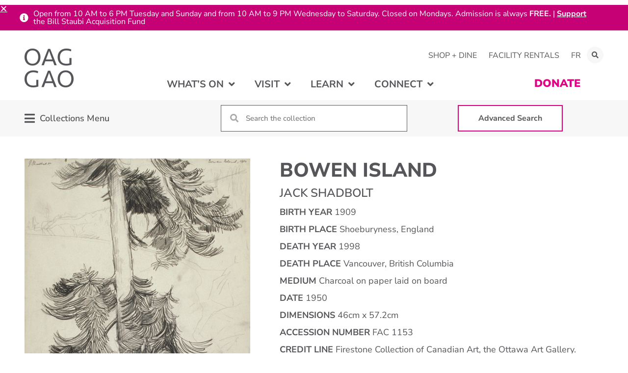

--- FILE ---
content_type: text/css
request_url: https://oaggao.ca/wp-content/uploads/elementor/css/post-81.css?ver=1767967640
body_size: 1491
content:
.elementor-81 .elementor-element.elementor-element-a9c72ec > .elementor-container > .elementor-column > .elementor-widget-wrap{align-content:flex-end;align-items:flex-end;}.elementor-81 .elementor-element.elementor-element-a9c72ec{transition:background 0.3s, border 0.3s, border-radius 0.3s, box-shadow 0.3s;padding:15px 0px 20px 0px;}.elementor-81 .elementor-element.elementor-element-a9c72ec > .elementor-background-overlay{transition:background 0.3s, border-radius 0.3s, opacity 0.3s;}.elementor-bc-flex-widget .elementor-81 .elementor-element.elementor-element-12e49aa.elementor-column .elementor-widget-wrap{align-items:flex-end;}.elementor-81 .elementor-element.elementor-element-12e49aa.elementor-column.elementor-element[data-element_type="column"] > .elementor-widget-wrap.elementor-element-populated{align-content:flex-end;align-items:flex-end;}.elementor-81 .elementor-element.elementor-element-12e49aa.elementor-column > .elementor-widget-wrap{justify-content:flex-end;}.elementor-81 .elementor-element.elementor-element-12e49aa > .elementor-element-populated{padding:0px 0px 0px 0px;}.elementor-81 .elementor-element.elementor-element-49f6b7e{margin-top:0px;margin-bottom:-40px;z-index:20;}.elementor-bc-flex-widget .elementor-81 .elementor-element.elementor-element-fa051cd.elementor-column .elementor-widget-wrap{align-items:center;}.elementor-81 .elementor-element.elementor-element-fa051cd.elementor-column.elementor-element[data-element_type="column"] > .elementor-widget-wrap.elementor-element-populated{align-content:center;align-items:center;}.elementor-81 .elementor-element.elementor-element-fa051cd.elementor-column > .elementor-widget-wrap{justify-content:flex-end;}.elementor-81 .elementor-element.elementor-element-999beaa{width:auto;max-width:auto;}.elementor-81 .elementor-element.elementor-element-999beaa > .elementor-widget-container{padding:0px 0px 0px 0px;}.elementor-81 .elementor-element.elementor-element-999beaa .elementor-menu-toggle{margin:0 auto;}.elementor-81 .elementor-element.elementor-element-999beaa .elementor-nav-menu .elementor-item{font-size:16px;text-transform:uppercase;}.elementor-81 .elementor-element.elementor-element-999beaa .elementor-nav-menu--main .elementor-item{color:var( --e-global-color-text );fill:var( --e-global-color-text );padding-left:12px;padding-right:12px;padding-top:0px;padding-bottom:0px;}.elementor-81 .elementor-element.elementor-element-999beaa .elementor-nav-menu--main .elementor-item:hover,
					.elementor-81 .elementor-element.elementor-element-999beaa .elementor-nav-menu--main .elementor-item.elementor-item-active,
					.elementor-81 .elementor-element.elementor-element-999beaa .elementor-nav-menu--main .elementor-item.highlighted,
					.elementor-81 .elementor-element.elementor-element-999beaa .elementor-nav-menu--main .elementor-item:focus{color:var( --e-global-color-primary );fill:var( --e-global-color-primary );}.elementor-81 .elementor-element.elementor-element-9ddd326{width:auto;max-width:auto;}.elementor-81 .elementor-element.elementor-element-9ddd326 > .elementor-widget-container{margin:-2px 0px 0px 0px;}.elementor-81 .elementor-element.elementor-element-9ddd326 .elementor-search-form{text-align:center;}.elementor-81 .elementor-element.elementor-element-9ddd326 .elementor-search-form__toggle{--e-search-form-toggle-size:34px;--e-search-form-toggle-color:var( --e-global-color-text );--e-search-form-toggle-background-color:var( --e-global-color-29002fb4 );--e-search-form-toggle-icon-size:calc(42em / 100);--e-search-form-toggle-border-width:0px;--e-search-form-toggle-border-radius:100%;}.elementor-81 .elementor-element.elementor-element-9ddd326.elementor-search-form--skin-full_screen .elementor-search-form__container{background-color:var( --e-global-color-29002fb4 );}.elementor-81 .elementor-element.elementor-element-9ddd326:not(.elementor-search-form--skin-full_screen) .elementor-search-form--focus .elementor-search-form__input,
					.elementor-81 .elementor-element.elementor-element-9ddd326 .elementor-search-form--focus .elementor-search-form__icon,
					.elementor-81 .elementor-element.elementor-element-9ddd326 .elementor-lightbox .dialog-lightbox-close-button:hover,
					.elementor-81 .elementor-element.elementor-element-9ddd326.elementor-search-form--skin-full_screen input[type="search"].elementor-search-form__input:focus{color:var( --e-global-color-primary );fill:var( --e-global-color-primary );}.elementor-81 .elementor-element.elementor-element-9ddd326:not(.elementor-search-form--skin-full_screen) .elementor-search-form__container{border-radius:3px;}.elementor-81 .elementor-element.elementor-element-9ddd326.elementor-search-form--skin-full_screen input[type="search"].elementor-search-form__input{border-radius:3px;}.elementor-81 .elementor-element.elementor-element-e905ee8 > .elementor-container > .elementor-column > .elementor-widget-wrap{align-content:flex-end;align-items:flex-end;}.elementor-81 .elementor-element.elementor-element-e905ee8{padding:0px 0px 0px 0px;}.elementor-bc-flex-widget .elementor-81 .elementor-element.elementor-element-0fa4572.elementor-column .elementor-widget-wrap{align-items:flex-end;}.elementor-81 .elementor-element.elementor-element-0fa4572.elementor-column.elementor-element[data-element_type="column"] > .elementor-widget-wrap.elementor-element-populated{align-content:flex-end;align-items:flex-end;}.elementor-81 .elementor-element.elementor-element-0fa4572 > .elementor-element-populated{padding:0px 0px 0px 0px;}.elementor-81 .elementor-element.elementor-element-f20217d > .elementor-widget-container{padding:0px 0px 6px 10px;}.elementor-81 .elementor-element.elementor-element-f20217d{text-align:left;}.elementor-81 .elementor-element.elementor-element-f20217d img{width:100px;}.elementor-bc-flex-widget .elementor-81 .elementor-element.elementor-element-2fb8e20.elementor-column .elementor-widget-wrap{align-items:flex-end;}.elementor-81 .elementor-element.elementor-element-2fb8e20.elementor-column.elementor-element[data-element_type="column"] > .elementor-widget-wrap.elementor-element-populated{align-content:flex-end;align-items:flex-end;}.elementor-81 .elementor-element.elementor-element-2fb8e20 > .elementor-element-populated{margin:0px 0px 0px 0px;--e-column-margin-right:0px;--e-column-margin-left:0px;padding:0px 0px 0px 0px;}.elementor-81 .elementor-element.elementor-element-3976d1f .jet-menu div.jet-sub-mega-menu{background-color:#AFAFB3;border-style:solid;border-width:1px 1px 1px 1px;border-color:#CCCCCC;box-shadow:0px 3px 10px 0px rgba(0, 0, 0, 0.15);margin:21px 0px 0px 0px;}.elementor-81 .elementor-element.elementor-element-3976d1f{width:100%;max-width:100%;}.elementor-81 .elementor-element.elementor-element-3976d1f > .elementor-widget-container{margin:0px 0px 0px 0px;padding:0px 0px 0px 0px;}.elementor-81 .elementor-element.elementor-element-3976d1f .jet-menu{justify-content:flex-end !important;}.jet-desktop-menu-active .elementor-81 .elementor-element.elementor-element-3976d1f .jet-menu > .jet-menu-item{flex-grow:0;}.elementor-81 .elementor-element.elementor-element-3976d1f .jet-menu .jet-menu-item .top-level-link{font-size:20px;font-weight:700;text-transform:uppercase;color:var( --e-global-color-text );padding:0px 20px 0px 20px;}.elementor-81 .elementor-element.elementor-element-3976d1f .jet-menu .jet-menu-item:hover > .top-level-link{color:var( --e-global-color-primary );}.elementor-81 .elementor-element.elementor-element-3976d1f .jet-menu .jet-menu-item.jet-current-menu-item .top-level-link{color:var( --e-global-color-accent );}.elementor-81 .elementor-element.elementor-element-3976d1f .jet-menu li.jet-sub-menu-item.jet-current-menu-item .sub-level-link{color:var( --e-global-color-accent );}.elementor-81 .elementor-element.elementor-element-3976d1f .jet-mobile-menu__container{z-index:999;}.elementor-81 .elementor-element.elementor-element-3976d1f .jet-mobile-menu-widget .jet-mobile-menu-cover{z-index:calc(999-1);}.elementor-81 .elementor-element.elementor-element-3976d1f .jet-mobile-menu__item .jet-menu-icon{align-self:center;justify-content:center;}.elementor-81 .elementor-element.elementor-element-3976d1f .jet-mobile-menu__item .jet-menu-badge{align-self:flex-start;}.elementor-81 .elementor-element.elementor-element-3976d1f .jet-mobile-menu__item.jet-mobile-menu__item--active .jet-menu-label{color:var( --e-global-color-accent );}.elementor-81 .elementor-element.elementor-element-529afa3 .jet-mobile-menu__toggle .jet-mobile-menu__toggle-icon i{font-size:34px;}.elementor-81 .elementor-element.elementor-element-529afa3 .jet-mobile-menu__toggle .jet-mobile-menu__toggle-icon svg{width:34px;}.elementor-81 .elementor-element.elementor-element-529afa3 .jet-mobile-menu__container .jet-mobile-menu__back i{font-size:34px;}.elementor-81 .elementor-element.elementor-element-529afa3 .jet-mobile-menu__container .jet-mobile-menu__back svg{width:34px;}.elementor-81 .elementor-element.elementor-element-529afa3 .jet-mobile-menu__container{z-index:999;}.elementor-81 .elementor-element.elementor-element-529afa3 .jet-mobile-menu-widget .jet-mobile-menu-cover{z-index:calc(999-1);}.elementor-81 .elementor-element.elementor-element-529afa3 .jet-mobile-menu__item .jet-menu-icon{align-self:center;justify-content:center;}.elementor-81 .elementor-element.elementor-element-529afa3 .jet-mobile-menu__item{padding:10px 20px 10px 20px;}.elementor-81 .elementor-element.elementor-element-529afa3 .jet-mobile-menu__item .jet-menu-badge{align-self:flex-start;}.elementor-81 .elementor-element.elementor-element-927269f > .elementor-element-populated{padding:0px 0px 0px 0px;}.elementor-81 .elementor-element.elementor-element-8dbbaa1 .elementor-button{background-color:var( --e-global-color-54e8c64e );font-size:22px;font-weight:900;text-transform:uppercase;fill:var( --e-global-color-primary );color:var( --e-global-color-primary );border-style:solid;border-width:0px 0px 0px 0px;border-color:var( --e-global-color-primary );border-radius:0px 0px 0px 0px;padding:0px 0px 0px 0px;}.elementor-81 .elementor-element.elementor-element-8dbbaa1 .elementor-button:hover, .elementor-81 .elementor-element.elementor-element-8dbbaa1 .elementor-button:focus{background-color:var( --e-global-color-54e8c64e );color:var( --e-global-color-secondary );}.elementor-81 .elementor-element.elementor-element-8dbbaa1 > .elementor-widget-container{padding:4px 48px 0px 0px;}.elementor-81 .elementor-element.elementor-element-8dbbaa1 .elementor-button:hover svg, .elementor-81 .elementor-element.elementor-element-8dbbaa1 .elementor-button:focus svg{fill:var( --e-global-color-secondary );}.elementor-theme-builder-content-area{height:400px;}.elementor-location-header:before, .elementor-location-footer:before{content:"";display:table;clear:both;}@media(min-width:768px){.elementor-81 .elementor-element.elementor-element-0fa4572{width:15%;}.elementor-81 .elementor-element.elementor-element-2fb8e20{width:57%;}.elementor-81 .elementor-element.elementor-element-927269f{width:27.332%;}}@media(max-width:1024px){.elementor-81 .elementor-element.elementor-element-a9c72ec{padding:30px 15px 30px 15px;}.elementor-bc-flex-widget .elementor-81 .elementor-element.elementor-element-12e49aa.elementor-column .elementor-widget-wrap{align-items:center;}.elementor-81 .elementor-element.elementor-element-12e49aa.elementor-column.elementor-element[data-element_type="column"] > .elementor-widget-wrap.elementor-element-populated{align-content:center;align-items:center;}.elementor-81 .elementor-element.elementor-element-0fa4572 > .elementor-element-populated{padding:0px 15px 0px 0px;}.elementor-81 .elementor-element.elementor-element-3976d1f{width:100%;max-width:100%;}.elementor-81 .elementor-element.elementor-element-3976d1f > .elementor-widget-container{padding:0px 30px 0px 0px;}.elementor-81 .elementor-element.elementor-element-3976d1f .jet-menu .jet-menu-item .top-level-link{font-size:17px;padding:7px 10px 0px 10px;}.elementor-81 .elementor-element.elementor-element-3976d1f .jet-menu div.jet-sub-mega-menu{margin:31px 0px 0px 0px;}.elementor-81 .elementor-element.elementor-element-8dbbaa1 .elementor-button{font-size:18px;}}@media(max-width:767px){.elementor-81 .elementor-element.elementor-element-a9c72ec{padding:20px 20px 20px 20px;}.elementor-81 .elementor-element.elementor-element-12e49aa{width:100%;}.elementor-bc-flex-widget .elementor-81 .elementor-element.elementor-element-12e49aa.elementor-column .elementor-widget-wrap{align-items:center;}.elementor-81 .elementor-element.elementor-element-12e49aa.elementor-column.elementor-element[data-element_type="column"] > .elementor-widget-wrap.elementor-element-populated{align-content:center;align-items:center;}.elementor-81 .elementor-element.elementor-element-0fa4572{width:50%;}.elementor-81 .elementor-element.elementor-element-f20217d img{width:100px;}.elementor-81 .elementor-element.elementor-element-2fb8e20{width:50%;}}@media(max-width:1024px) and (min-width:768px){.elementor-81 .elementor-element.elementor-element-12e49aa{width:100%;}.elementor-81 .elementor-element.elementor-element-0fa4572{width:15%;}.elementor-81 .elementor-element.elementor-element-2fb8e20{width:85%;}.elementor-81 .elementor-element.elementor-element-927269f{width:15%;}}/* Start custom CSS for section, class: .elementor-element-49f6b7e */.elementor-81 .elementor-element.elementor-element-49f6b7e{
    max-width: 80% !important;
    float: right !important;
}/* End custom CSS */

--- FILE ---
content_type: text/css
request_url: https://oaggao.ca/wp-content/uploads/elementor/css/post-451.css?ver=1767967640
body_size: 239
content:
.elementor-451 .elementor-element.elementor-element-6e0b9a6:not(.elementor-motion-effects-element-type-background), .elementor-451 .elementor-element.elementor-element-6e0b9a6 > .elementor-motion-effects-container > .elementor-motion-effects-layer{background-color:var( --e-global-color-accent );}.elementor-451 .elementor-element.elementor-element-6e0b9a6{transition:background 0.3s, border 0.3s, border-radius 0.3s, box-shadow 0.3s;padding:10px 0px 10px 0px;}.elementor-451 .elementor-element.elementor-element-6e0b9a6 > .elementor-background-overlay{transition:background 0.3s, border-radius 0.3s, opacity 0.3s;}.elementor-bc-flex-widget .elementor-451 .elementor-element.elementor-element-99d3858.elementor-column .elementor-widget-wrap{align-items:center;}.elementor-451 .elementor-element.elementor-element-99d3858.elementor-column.elementor-element[data-element_type="column"] > .elementor-widget-wrap.elementor-element-populated{align-content:center;align-items:center;}.elementor-451 .elementor-element.elementor-element-99d3858.elementor-column > .elementor-widget-wrap{justify-content:flex-start;}.elementor-451 .elementor-element.elementor-element-99d3858 > .elementor-element-populated{margin:0px 0px 0px 0px;--e-column-margin-right:0px;--e-column-margin-left:0px;padding:0px 0px 0px 0px;}.elementor-451 .elementor-element.elementor-element-d19c187{width:auto;max-width:auto;}.elementor-451 .elementor-element.elementor-element-0ab3f94{width:var( --container-widget-width, 95% );max-width:95%;--container-widget-width:95%;--container-widget-flex-grow:0;text-align:left;}.elementor-451 .elementor-element.elementor-element-0ab3f94 > .elementor-widget-container{margin:0px 0px 0px 0px;padding:0px 0px 0px 0px;}.elementor-451 .elementor-element.elementor-element-0ab3f94 .elementor-heading-title{font-size:16px;font-weight:400;color:var( --e-global-color-54e8c64e );}@media(max-width:1024px){.elementor-451 .elementor-element.elementor-element-99d3858.elementor-column > .elementor-widget-wrap{justify-content:flex-start;}.elementor-451 .elementor-element.elementor-element-99d3858 > .elementor-element-populated{padding:0px 15px 0px 15px;}.elementor-451 .elementor-element.elementor-element-d19c187{width:var( --container-widget-width, 0px );max-width:0px;--container-widget-width:0px;--container-widget-flex-grow:0;}.elementor-451 .elementor-element.elementor-element-d19c187 > .elementor-widget-container{margin:0px 0px 0px 0px;padding:0px 0px 0px 0px;}.elementor-451 .elementor-element.elementor-element-0ab3f94{width:auto;max-width:auto;align-self:center;text-align:left;}.elementor-451 .elementor-element.elementor-element-0ab3f94 > .elementor-widget-container{margin:0px 30px 0px 20px;}}@media(max-width:767px){.elementor-451 .elementor-element.elementor-element-99d3858.elementor-column > .elementor-widget-wrap{justify-content:flex-start;}.elementor-451 .elementor-element.elementor-element-99d3858 > .elementor-element-populated{padding:0px 20px 0px 15px;}.elementor-451 .elementor-element.elementor-element-d19c187{width:var( --container-widget-width, 0px );max-width:0px;--container-widget-width:0px;--container-widget-flex-grow:0;}.elementor-451 .elementor-element.elementor-element-0ab3f94 > .elementor-widget-container{margin:0px 20px 0px 25px;padding:0px 0px 0px 10px;}.elementor-451 .elementor-element.elementor-element-0ab3f94{text-align:left;}}

--- FILE ---
content_type: text/css
request_url: https://oaggao.ca/wp-content/uploads/elementor/css/post-544.css?ver=1767967664
body_size: 617
content:
.elementor-544 .elementor-element.elementor-element-41e37cd > .elementor-container > .elementor-column > .elementor-widget-wrap{align-content:center;align-items:center;}.elementor-544 .elementor-element.elementor-element-41e37cd:not(.elementor-motion-effects-element-type-background), .elementor-544 .elementor-element.elementor-element-41e37cd > .elementor-motion-effects-container > .elementor-motion-effects-layer{background-color:var( --e-global-color-29002fb4 );}.elementor-544 .elementor-element.elementor-element-41e37cd{transition:background 0.3s, border 0.3s, border-radius 0.3s, box-shadow 0.3s;}.elementor-544 .elementor-element.elementor-element-41e37cd > .elementor-background-overlay{transition:background 0.3s, border-radius 0.3s, opacity 0.3s;}.elementor-544 .elementor-element.elementor-element-c1999de{width:auto;max-width:auto;}.elementor-544 .elementor-element.elementor-element-c1999de .jet-mobile-menu__toggle .jet-mobile-menu__toggle-icon{color:var( --e-global-color-secondary );}.elementor-544 .elementor-element.elementor-element-c1999de .jet-mobile-menu__toggle .jet-mobile-menu__toggle-icon i{font-size:24px;}.elementor-544 .elementor-element.elementor-element-c1999de .jet-mobile-menu__toggle .jet-mobile-menu__toggle-icon svg{width:24px;}.elementor-544 .elementor-element.elementor-element-c1999de .jet-mobile-menu__toggle .jet-mobile-menu__toggle-text{color:var( --e-global-color-secondary );font-size:18px;font-weight:600;line-height:1em;}.elementor-544 .elementor-element.elementor-element-c1999de .jet-mobile-menu__container{box-shadow:0px 2px 3px 0px rgba(0, 0, 0, 0.15);}.elementor-544 .elementor-element.elementor-element-c1999de .jet-mobile-menu__item .jet-menu-label{color:var( --e-global-color-secondary );}.elementor-544 .elementor-element.elementor-element-c1999de .jet-mobile-menu__item:hover .jet-menu-label{color:var( --e-global-color-accent );}.elementor-544 .elementor-element.elementor-element-c1999de .jet-mobile-menu__item.jet-mobile-menu__item--active .jet-menu-label{color:var( --e-global-color-accent );}.elementor-544 .elementor-element.elementor-element-2e37edb .jet-search-filter__input-wrapper{max-width:100%;}.elementor-544 .elementor-element.elementor-element-2e37edb .jet-search-filter__input{font-size:15px;font-weight:500;border-style:solid;border-width:1px 1px 1px 1px;border-color:var( --e-global-color-secondary );border-radius:0px 0px 0px 0px;padding:15px 15px 15px 050px;}.elementor-544 .elementor-element.elementor-element-913200d .elementor-button{background-color:var( --e-global-color-54e8c64e );font-weight:700;fill:var( --e-global-color-secondary );color:var( --e-global-color-secondary );border-style:solid;border-width:2px 2px 2px 2px;border-radius:0px 0px 0px 0px;}.elementor-544 .elementor-element.elementor-element-913200d .elementor-button:hover, .elementor-544 .elementor-element.elementor-element-913200d .elementor-button:focus{background-color:var( --e-global-color-primary );color:var( --e-global-color-54e8c64e );}.elementor-544 .elementor-element.elementor-element-913200d .elementor-button:hover svg, .elementor-544 .elementor-element.elementor-element-913200d .elementor-button:focus svg{fill:var( --e-global-color-54e8c64e );}@media(max-width:767px){.elementor-544 .elementor-element.elementor-element-41e37cd{padding:10px 0px 10px 0px;}}/* Start custom CSS for jet-mobile-menu, class: .elementor-element-c1999de */.elementor-544 .elementor-element.elementor-element-c1999de li:first-of-type a{
    font-size: 22px !important;
    font-weight: 700 !important;
}
.elementor-544 .elementor-element.elementor-element-c1999de li:not(:first-of-type) a{
    margin-left: 20px;
}

.elementor-544 .elementor-element.elementor-element-c1999de .jet-mobile-menu__controls{
    display: none;
}

.elementor-544 .elementor-element.elementor-element-c1999de .jet-mobile-menu__container{
    margin-top: 19px;
}/* End custom CSS */
/* Start custom CSS for jet-smart-filters-search, class: .elementor-element-2e37edb */.elementor-544 .elementor-element.elementor-element-2e37edb::after{
    content: '\f002';
    font-family: 'Font Awesome 5 Free';
    font-weight: 700;
    font-size: 17px;
    position: absolute;
    top: 50%;
    transform: translateY(-50%);
    left: 19px;
    width: 19px;
    height: 19px;
    line-height: 1;
    color: #56565A;
    opacity: 0.5;
    overflow: visible;
}
.elementor-544 .elementor-element.elementor-element-2e37edb button{
    display: none;
}
.elementor-544 .elementor-element.elementor-element-2e37edb input{
    position: relative;
}/* End custom CSS */